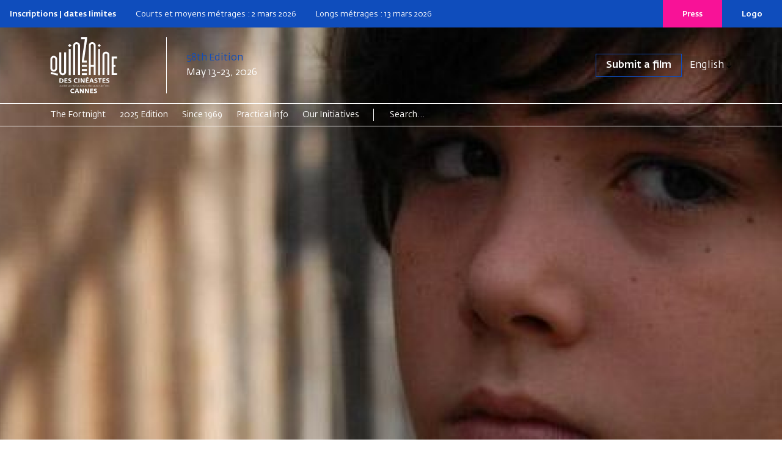

--- FILE ---
content_type: text/html; charset=UTF-8
request_url: https://www.quinzaine-cineastes.fr/en/film/infancia-clandestina
body_size: 6841
content:
<!DOCTYPE html>
<html lang="en"  dir="ltr">
    <head>
        <meta charset="utf-8">
        <meta name="viewport" content="width=device-width, initial-scale=1, shrink-to-fit=no">
        <meta name="csrf-token" content="t5kT39aKv6Rsleg9dzH9xW1kTk5qrfHEaCGROghL">
        <title>Infancia clandestina | Quinzaine des cinéastes</title> 
                <meta name="google-site-verification" content="FIGFIH4vgxGpJDVw8CbIq17PsVOnc9ZTPSdtcgOTvyk" />
                                         <link rel="alternate" hreflang="fr" href="/fr/film/infancia-clandestina" />                 
        <!--  meta favicons -->
        <meta property="og:site_name" content="Quinzaine des cinéastes">
        <meta property="og:url" content="https://www.quinzaine-cineastes.fr/en/film/infancia-clandestina">
        <meta property="og:title" content="" />
        <meta property="og:type" content="website" />
        <meta property="og:image" content="/imgs/logo.png" />

        <link rel="apple-touch-icon" sizes="57x57" href="/imgs/favicons_front/apple-icon-57x57.png">
        <link rel="apple-touch-icon" sizes="60x60" href="/imgs/favicons_front/apple-icon-60x60.png">
        <link rel="apple-touch-icon" sizes="72x72" href="/imgs/favicons_front/apple-icon-72x72.png">
        <link rel="apple-touch-icon" sizes="76x76" href="/imgs/favicons_front/apple-icon-76x76.png">
        <link rel="apple-touch-icon" sizes="114x114" href="/imgs/favicons_front/apple-icon-114x114.png">
        <link rel="apple-touch-icon" sizes="120x120" href="/imgs/favicons_front/apple-icon-120x120.png">
        <link rel="apple-touch-icon" sizes="144x144" href="/imgs/favicons_front/apple-icon-144x144.png">
        <link rel="apple-touch-icon" sizes="152x152" href="/imgs/favicons_front/apple-icon-152x152.png">
        <link rel="apple-touch-icon" sizes="180x180" href="/imgs/favicons_front/apple-icon-180x180.png">
        <link rel="icon" type="image/png" sizes="192x192"  href="/imgs/favicons_front/android-icon-192x192.png">
        <link rel="icon" type="image/png" sizes="32x32" href="/imgs/favicons_front/favicon-32x32.png">
        <link rel="icon" type="image/png" sizes="96x96" href="/imgs/favicons_front/favicon-96x96.png">
        <link rel="icon" type="image/png" sizes="16x16" href="/imgs/favicons_front/favicon-16x16.png">
        <link rel="manifest" href="/imgs/favicons_front/manifest.json">
        <meta name="msapplication-TileColor" content="#ffffff">
        <meta name="msapplication-TileImage" content="/ms-icon-144x144.png">
        <meta name="theme-color" content="#ffffff">        <!-- ./  meta favicons -->

                <link rel="stylesheet" href="/css/app.css?v=6908986b089fb">

        <link rel="stylesheet" href="/colors.css?v=6908986b089fb">
        
          <!--  config js -->
        <script type="text/javascript" nonce="KGYSGHRr09">
    var WSM_CONFIG = {
                recaptchakey : '6LdL4LAeAAAAAB0I_rOI5LRC2vTUloAJK3sqy5jl',
        lng : '{"iso":"en","dateformat":"n\/d\/Y"}',
        currentlng : 'en',
        
        csrftoken : 't5kT39aKv6Rsleg9dzH9xW1kTk5qrfHEaCGROghL',
        theme : 'coulisses',
        
    };
</script>        <!-- ./  config js -->
      
    </head>
    <body class="page-film headertransp page-statut-1  lng-en ">
     
        
        <header class="colr_FFFFFF">
    <div class="d-none d-lg-flex" id="hot-info">
        <div class="info">
            
            <p><strong>Inscriptions | dates limites</strong></p>
            <p>Courts et moyens métrages : 2 mars 2026</p>
            <p>Longs métrages : 13 mars 2026</p>
    
         </div>
        <div class="boutons">
                        <a href="/en/press">Press</a>
                        <a href="https://cloud.quinzaine.fr/index.php/s/ajfBttQZ4A8gc4R">Logo</a>
        </div>
    </div>
    
    <div id="head-bar" class="">
        <div id="top-bar" class="container container-xs">
            <div class="row">
                <div class="col-12 col-lg-2">
                    <div class="mobile-row">
                        <div id="logo">
                            <a href="/en" class="d-inline-block align-middle"><img src="/imgs/logo-quinzaine-cineastes.svg" class="logo-white"><img src="/imgs/logo-quinzaine-cineastes-black.svg" class="logo-black"></a>
                        </div>
                        <div class="d-lg-none search-burger">
                            
                            <a href="/en/recherche" id="search"><img src="/imgs/search.svg"></a>
                            <button class="hamburger hamburger--slider top-0 end-0" type="button" id="hamburger-mobile">
                                <span class="hamburger-box">
                                    <span class="hamburger-inner"></span>
                                </span>
                            </button>
                        </div>
                    </div>
                </div>
                <div class="col-12 col-lg-10 edition-boutons">

                    <div class="edition">
                        <span class="editionnumber">58th Edition</span> May 13-23, 2026
                    </div>
                    <div class="boutons">
                        <div class="top-links">
                            <ul class=""><li class=" depth-1"><a href="/en/submissions" data-linkid="79"  target="_self" class=" " >Submit a film</a></li></ul>
                        </div>
                                                <div class="dropdown d-none d-lg-flex">
                            <button class="btn dropdown-toggle" type="button" data-bs-toggle="dropdown" aria-expanded="false">
                                English
                            </button>
                            <ul id="languages-switch" class="languages-switch dropdown-menu">
                                                                                                <li><a href="/fr" class="dropdown-item " data-lng="fr">Français</a></li>
                                                                                             </ul>
                        </div>
                                            </div>
                </div>
            </div>
            <!--./row -->
        </div>
        <!--./#top-bar -->
        <div id="main-menu-desktop" class="d-none d-lg-block">
    <div class="first-level">
        <div class="container">
            <div class="row">
                <div class="col-12">
                    <ul>
                                                                        <li><a data-linkid="42" href="#" target="_self" class=""  data-activeclass_ids="lnk-42">The Fortnight</a></li>
                                                                                                                                                                            <li><a data-linkid="50" href="#" target="_self" class=""  data-activeclass_ids="lnk-50">2025 Edition</a></li>
                                                                                                                                                                            <li><a data-linkid="48" href="/en/selections" target="_self" class=""  data-activeclass_ids="lnk-48">Since 1969</a></li>
                                                                        <li><a data-linkid="53" href="#" target="_self" class=""  data-activeclass_ids="lnk-53">Practical info</a></li>
                                                                                                                                                                                                                              <li><a data-linkid="89" href="#" target="_self" class=""  data-activeclass_ids="lnk-89">Our Initiatives</a></li>
                                                                                                                                                                             <li class="search-form-item">
                            <form class="search-form d-xl-inline-block" action="/en/search">
                                <input class="d-inline-block" name="q" type="search" placeholder="Search..." aria-label="Search">
                            </form>
                        </li>
                    </ul>
                </div>
            </div>
        </div>
    </div>
    <div class="second-level d-none">
        <div class="container">
            <div class="row">
                <div class="col-12">
                    <ul>
                                                                                                 <li data-linkid="43" data-linkParentId="42"><a href="/en/who-we-are" target="_self" class=""  data-activeclass_ids="lnk-42,lnk-43">About us</a></li>
                                                                        <li data-linkid="44" data-linkParentId="42"><a href="/en/team" target="_self" class=""  data-activeclass_ids="lnk-42,lnk-44">Fortnight Team</a></li>
                                                                        <li data-linkid="45" data-linkParentId="42"><a href="/en/the-fortnight-thanks-its-partners" target="_self" class=""  data-activeclass_ids="lnk-42,lnk-45">Our partners</a></li>
                                                                                                                          <li data-linkid="95" data-linkParentId="50"><a href="/en/selection" target="_self" class=""  data-activeclass_ids="lnk-50,lnk-95">The selection</a></li>
                                                                        <li data-linkid="96" data-linkParentId="50"><a href="/en/edition-photos" target="_self" class=""  data-activeclass_ids="lnk-50,lnk-96">The Fortnight in photos</a></li>
                                                                        <li data-linkid="97" data-linkParentId="50"><a href="/en/edition-videos" target="_self" class=""  data-activeclass_ids="lnk-50,lnk-97">The Fortnight Live</a></li>
                                                                        <li data-linkid="99" data-linkParentId="50"><a href="/en/edition-news" target="_self" class=""  data-activeclass_ids="lnk-50,lnk-99">News</a></li>
                                                                                                                          <li data-linkid="54" data-linkParentId="53"><a href="/en/admission" target="_self" class=""  data-activeclass_ids="lnk-53,lnk-54">Ticketing</a></li>
                                                                        <li data-linkid="86" data-linkParentId="53"><a href="/en/submissions" target="_self" class=""  data-activeclass_ids="lnk-53,lnk-86">Film submission</a></li>
                                                                        <li data-linkid="55" data-linkParentId="53"><a href="/en/directors-fortnight-accreditations" target="_self" class=""  data-activeclass_ids="lnk-53,lnk-55">Accreditations</a></li>
                                                                        <li data-linkid="56" data-linkParentId="53"><a href="/en/venues" target="_self" class=""  data-activeclass_ids="lnk-53,lnk-56">Venues</a></li>
                                                                        <li data-linkid="57" data-linkParentId="53"><a href="/en/press" target="_self" class=""  data-activeclass_ids="lnk-53,lnk-57">Press</a></li>
                                                                        <li data-linkid="58" data-linkParentId="53"><a href="/en/faq" target="_self" class=""  data-activeclass_ids="lnk-53,lnk-58">FAQ</a></li>
                                                                                                 <li data-linkid="59" data-linkParentId="89"><a href="/en/la-factory-des-cineastes" target="_self" class=""  data-activeclass_ids="lnk-89,lnk-59">Directors&#039; Factory</a></li>
                                                                        <li data-linkid="60" data-linkParentId="89"><a href="/en/la-quinzaine-en-actions" target="_self" class=""  data-activeclass_ids="lnk-89,lnk-60">Quinzaine en actions</a></li>
                                                                        <li data-linkid="61" data-linkParentId="89"><a href="/en/quinzaine-en-salle" target="_self" class=""  data-activeclass_ids="lnk-89,lnk-61">The Fortnight Extended</a></li>
                                                                        <li data-linkid="62" data-linkParentId="61"><a href="/en/quinzaine-en-salle" target="_self" class=""  data-activeclass_ids="lnk-61,lnk-62">In France</a></li>
                                                                        <li data-linkid="63" data-linkParentId="61"><a href="/en/the-fortnight-extended" target="_self" class=""  data-activeclass_ids="lnk-61,lnk-63">Abroad</a></li>
                                            </ul>
                </div>
            </div>
        </div>
    </div>
    
    </div>
<div class=" d-block d-lg-none ">
    <div id="main-menu-mobile" class="close ">
        <div class="container  ">
            <div class="row">
                <div class="col-12">
                    <nav class="navbar">
                        <ul class="navbar-nav"><li class=" nav-item  dropdown  depth-1"><a href="#" data-linkid="42"  target="_self" class=" nav-link  dropdown-toggle  "  data-bs-toggle="dropdown" >The Fortnight</a><ul class="dropdown-menu"><li class=" depth-2"><a href="/en/who-we-are" data-linkid="43"  target="_self" class="dropdown-item " >About us</a></li><li class=" depth-2"><a href="/en/team" data-linkid="44"  target="_self" class="dropdown-item " >Fortnight Team</a></li><li class=" depth-2"><a href="/en/the-fortnight-thanks-its-partners" data-linkid="45"  target="_self" class="dropdown-item " >Our partners</a></li></ul></li><li class=" nav-item  dropdown  depth-1"><a href="#" data-linkid="50"  target="_self" class=" nav-link  dropdown-toggle  "  data-bs-toggle="dropdown" >2025 Edition</a><ul class="dropdown-menu"><li class=" depth-2"><a href="/en/selection" data-linkid="95"  target="_self" class="dropdown-item " >The selection</a></li><li class=" depth-2"><a href="/en/edition-photos" data-linkid="96"  target="_self" class="dropdown-item " >The Fortnight in photos</a></li><li class=" depth-2"><a href="/en/edition-videos" data-linkid="97"  target="_self" class="dropdown-item " >The Fortnight Live</a></li><li class=" depth-2"><a href="/en/edition-news" data-linkid="99"  target="_self" class="dropdown-item " >News</a></li></ul></li><li class=" nav-item  depth-1"><a href="/en/selections" data-linkid="48"  target="_self" class=" nav-link  " >Since 1969</a></li><li class=" nav-item  dropdown  depth-1"><a href="#" data-linkid="53"  target="_self" class=" nav-link  dropdown-toggle  "  data-bs-toggle="dropdown" >Practical info</a><ul class="dropdown-menu"><li class=" depth-2"><a href="/en/admission" data-linkid="54"  target="_self" class="dropdown-item " >Ticketing</a></li><li class=" depth-2"><a href="/en/submissions" data-linkid="86"  target="_self" class="dropdown-item " >Film submission</a></li><li class=" depth-2"><a href="/en/directors-fortnight-accreditations" data-linkid="55"  target="_self" class="dropdown-item " >Accreditations</a></li><li class=" depth-2"><a href="/en/venues" data-linkid="56"  target="_self" class="dropdown-item " >Venues</a></li><li class=" depth-2"><a href="/en/press" data-linkid="57"  target="_self" class="dropdown-item " >Press</a></li><li class=" depth-2"><a href="/en/faq" data-linkid="58"  target="_self" class="dropdown-item " >FAQ</a></li></ul></li><li class=" nav-item  dropdown  depth-1"><a href="#" data-linkid="89"  target="_self" class=" nav-link  dropdown-toggle  "  data-bs-toggle="dropdown" >Our Initiatives</a><ul class="dropdown-menu"><li class=" depth-2"><a href="/en/la-factory-des-cineastes" data-linkid="59"  target="_self" class="dropdown-item " >Directors' Factory</a></li><li class=" depth-2"><a href="/en/la-quinzaine-en-actions" data-linkid="60"  target="_self" class="dropdown-item " >Quinzaine en actions</a></li><li class=" depth-2"><a href="/en/quinzaine-en-salle" data-linkid="61"  target="_self" class="dropdown-item " >The Fortnight Extended</a><ul class="dropdown-menu"><li class=" depth-3"><a href="/en/quinzaine-en-salle" data-linkid="62"  target="_self" class="dropdown-item " >In France</a></li><li class=" depth-3"><a href="/en/the-fortnight-extended" data-linkid="63"  target="_self" class="dropdown-item " >Abroad</a></li></ul></li></ul></li></ul>
                    </nav>
                    
                    
                    <div class="secondary-links">
                        <ul>
                            <li><a href="#">Logos</a></li>
                            <li><a href="#">Presse</a></li>
                            <li><a href="#">Partenaires</a></li>
                        </ul>
                                                <div class="languages">
                            <div class="dropdown">
                                <button class="btn  dropdown-toggle" type="button" data-bs-toggle="dropdown" aria-expanded="false">
                                    English
                                </button>
                                <ul class="languages-switch dropdown-menu">
                                                                                                            <li><a href="/fr" class="dropdown-item " data-lng="fr">Français</a></li>
                                                                                                         </ul>
                            </div>
                        </div>
                                            </div>
                </div>
            </div>
        </div>
    </div>

        </div>
    </div>
    <!--./head-bar -->
</header>
 


        <div id="main-content">  
           
         <div class="img-container">
  <picture  loading="lazy"><source srcset="/storage/medias/film_banner_import_62011745e036f.jpg.webp" type="image/webp"><source srcset="/storage/medias/film_banner_import_62011745e036f.jpg" type="image/jpeg"> <img src="/storage/medias/film_banner_import_62011745e036f.jpg" alt=""   loading="lazy"  ></picture>
  <!-- <img src="/imgs/affiche-dispositif-factory.jpg" alt=""> -->
</div>
<div class="container ">
    
    
        <div class="row main-film-info">
            <div class="main-text col-12 col-lg-7 ">
                <h1>Infancia clandestina</h1>
                                                  <h2 class="real">Benjamín Ávila</h2>
                
                <div class="film-meta">
                    <strong>Quinzaine 2012
                    </strong>
                     |
                    Feature film

                     | 1h52 
                    



                                    </div><!-- ./film-meta -->


                <div class="film-infos">

                                                <div class="synopsys section-film">
                            
                            <p>Argentina 1979. After years of exile, 12-year-old Juan and his family come back to Argentina under fake identities. Juan&rsquo;s parents and his uncle Beto are members of the Montoneros Organization, which is fighting against the Military Junta that rules the country. Because of their political activities they are being tracked down relentlessly.His friends at school and the girl he loves, Maria, know him as Ernesto, a name he must not forget, his family&rsquo;s survival being at stake.This is a story about militancy, undercover life and love. The story of a clandestine childhood.</p>

                        </div>
                        




                         

                                
                                                                <div class="row credits">
                                    <div class="col-12"><h2>Artistic & technical sheet</h2></div>
                                    <div class="col-12" id="fiche-techinque">
                                            <div class="actors-list"><strong>With</strong><br>César Troncoso<br>Cristina Banegas<br>Ernesto Alterio<br>Natalia Oreiro<br>Teo Gutiérrez Moreno</div><div><p><strong>Screenplay</strong><br />
Marcelo Müller, Benjamín Ávila</p>
<p><strong>Image</strong><br />
Iván Gierasinchuk</p>
<p><strong>Sound</strong><br />
Fernando Soldevila</p>
<p><strong>Editing</strong><br />
Gustavo Giani</p>
<p><strong>Music</strong><br />
Pedro Onetto, Marta Roca Alonso</p>
<p><strong>Set decoration</strong><br />
Yamila Fontán</p>
</div><div><p><strong>Production :</strong><br />
Historias Cinematograficas S.A.<br />
Amenabar 51 piso 1<br />
c1426aia Buenos aires – Argentine<br />
Tél : + 54 11 4777 7784<br />
historias@puenzo.com<br />
www.puenzo.com</p>
<p><strong>Coproduction :</strong><br />
Habitacion 1520 Producciones (Argentine)<br />
Radio y Televisión Argentina (Argentine)<br />
Antártida Produccions (Espagne)<br />
Academia de Filmes (Brésil)</p>
<p><strong>Ventes / Foreign sales :</strong><br />
Pyramide International<br />
5 rue du Chevalier de Saint George<br />
75008 Paris – France<br />
Tel: +33 1 42 96 02 20<br />
Contact : Lucero Garzon – lgarzon@pyramidefilms.com<br />
www.pyramidefilms.com/international</p>
<p><strong>Distribution :</strong><br />
Pyramide Distribution<br />
5 rue du Chevalier de Saint George<br />
75008 Paris<br />
Tel: +33 1 42 96 01 10 / 01 01<br />
Contact : Roxane Arnold – rarnold@pyramidefilms.com<br />
www.pyramidefilms.com/international</p>
<p><strong>Presse internationale / International publicist :</strong><br />
Laurette Monconduit<br />
Jean-Marc Feytout<br />
Sophie Bataille<br />
17/19 rue de la Plaine<br />
75020 Paris<br />
Tél : +33 1 40 24 08 25<br />
lmonconduit@free.fr</p>
<p><strong>Presse espagnole / Spanish publicist :</strong></p>
<p>Antartida<br />
+34 (0)9 32 95 59 70</p>
<p>Nuria Costa<br />
ncosta@workingatweekend.com</p>
<p>Jose Tirado<br />
jtirado@workingatweekend.com</p>
</div>
                                    </div>

                                </div>
                                                                                





                        

                </div><!-- ./film-infos -->
            </div><!--./col -->



                        <div class="col-12 col-lg-4">
                <!-- <div class="colonne-container">
                
                                
                 -->

                <div class="reals section-film">
                    <!--                         <h2>Director</h2>
                     -->
                                            <a href="/en/director/benjamin-avila" class="d-block text-decoration-none">

                        <div class="row un-real">
                            
                            <div class="col-12 col-md-9 col-lg-8 col-xl-9 real-info">
                                <!-- <h3>Benjamín Ávila</h3> -->
                                <p><p>Producer of educational television programmes. Screenwriter and director of short films. Winner of international awards for documentary feature Nietos, on the children of « the disappeared » whose identities were re-established by the Grandmothers of the Plaza de Mayo. Infancia clandestina is his first feature film, based on true events in his life.</p>
</p>
                            </div>
                        </div>

                    </a>

                                    </div>

                
                

            </div>
                        </div>
        </div><!--./row -->

</div><!--./container -->






        <div class="flickr-album container">
        <div class="row">
            <div class="col-12">
                <h2>Album Infancia clandestina </h2>
                    <div class="flickr-gallery" data-masonry="1" data-filckrCode="72157692318128062" data-dwn="0"><div class="mb-3 mt-3 text-center"><i class="icon icon-spinner-third animate-spin"></i></div></div>
                    <p class="text-center"><a href="https://www.flickr.com/photos/140899214@N05/albums/72157692318128062" class="btn btn-primary" target="_blank">More photos</a></p>
                </div>
        </div>
    </div>
    

 
        </div><!-- ./content-wrapper -->

        <footer class="">
    <div class="container">
        <div class="row">
            <div class="bloc col-12 col-lg-4 order-lg-3">
                <p class="petit-heading">Newsletter</p>
                <p>Remained informed about the films you cannot miss !</p>
                <div class="newsletter-wrapper">
                    <div class="">
                        <input type="email" id="emailnewsletter" class="form-control">
                    </div>
                    <div class="">
                        <button type="button" class="btn" id="btn-subscribe-nwl">Subscribe to our newsletter</button>
                        <i class="icon icon-spinner-third animate-spin d-none"></i>
                        <div class="d-none nwl-done">
                            <i class="icon icon-check"></i><br>Inscription effectuée
                        </div>
                    </div>
                </div>
            </div>
            <div class="bloc col-12 col-lg-4 order-lg-2">
                <p class="petit-heading">Follow us</p>
                <div class="social-links">
                    <a href="https://www.instagram.com/quinzaine_des_cineastes/" target="_blank"><i class="icon icon-instagram" aria-hidden="true"></i><span class="visually-hidden">Instagram</span></a>
                    <a href="https://www.facebook.com/Quinzaine" target="_blank"><i class="icon icon-fb-circle"></i><span class="visually-hidden">Facebook</span></a>
                    <a href="https://www.flickr.com/photos/140899214@N05/albums" target="_blank"><i class="icon icon-flickr" aria-hidden="true"></i><span class="visually-hidden">Flickr</span></a>
                    <a href="https://www.youtube.com/c/QuinzainedesR%C3%A9alisateurs" target="_blank"><i class="icon icon-youtube" aria-hidden="true"></i><span class="visually-hidden">Youtube</span></a>
                    <a href="https://www.linkedin.com/company/quinzaine-des-cineastes-directors-fortnight" target="_blank"><i class="icon icon-linkedin-in" aria-hidden="true"></i><span class="visually-hidden">Linkedin</span></a>
                    <a href="https://x.com/Quinzaine" target="_blank"><i class="icon icon-x_twitter"></i><span class="visually-hidden">X</span></a>
                    <a href="https://bsky.app/profile/quinzaine.bsky.social" target="_blank"><i class="icon icon-bluesky-brands-solid" aria-hidden="true"></i><span class="visually-hidden">Bluesky</span></a>
                    <a href="https://letterboxd.com/quinzaine/" target="_blank"><i class="icon icon-letterboxd" aria-hidden="true"></i><span class="visually-hidden">Letterboxd</span></a>
                </div>
            </div>
            <div class="bloc col-12 col-lg-4 order-lg-1">
                <p class="petit-heading">With the support of</p>
                <img class="cnc" alt="CNC Centre national du Cinéma et de l'image animée" src="/imgs/logo-cnc-blue.svg">
            </div>
        </div>
    </div>
    <div class="container bottom-footer">
        <img src="/imgs/logo-footer.svg">
        <div class="col-12">
                        <div id="footer-menu">
                <ul class=""><li class=" depth-1"><a href="https://cloud.quinzaine.fr/index.php/s/ajfBttQZ4A8gc4R" data-linkid="71"  target="_blank" class=" " >Logos</a></li><li class=" depth-1"><a href="https://cloud.quinzaine.fr/index.php/s/3PWbQ65fTCWCeQc" data-linkid="72"  target="_blank" class=" " >Directors' Fortnight Partership</a></li><li class=" depth-1"><a href="/en/directors-fortnight-accreditations" data-linkid="73"  target="_self" class=" " >Accreditation</a></li><li class=" depth-1"><a href="/en/press" data-linkid="74"  target="_self" class=" " >Press</a></li><li class=" depth-1"><a href="/en/legal-concerns" data-linkid="75"  target="_self" class=" " >Legal concerns</a></li></ul>
            </div>
                    </div>
    </div>
</footer>

        <!-- Modal-->
    <div class="modal fade" id="Modal"  data-bs-backdrop="static" data-bs-keyboard="false" tabindex="-1"  data-bs-focus="false" role="dialog" >
      <div class="modal-dialog modal-lg" role="document">
        <div class="modal-content">
          <div class="modal-header">
            <h5 class="modal-title"></h5>
            <button type="button" class="btn-close" data-bs-dismiss="modal" aria-label="Close"></button>
          </div>
          <div class="modal-body ">
                       
            
              <div class="spinner-border text-primary" role="status">
                <span class="visually-hidden">Loading...</span>
              </div>
          </div>
          <div class="modal-footer">
            
          </div>
        </div>
      </div>
    </div>



    <!-- Modal Video-->
    <div class="modal fade" id="ModalVideo"  data-bs-backdrop="static" data-bs-keyboard="false" tabindex="-1"  data-bs-focus="false" role="dialog" >
      <div class="modal-dialog modal-lg" role="document">
        <div class="modal-content">
          
          <div class="modal-body ">
                       
            
              <div class="spinner-border text-primary" role="status">
                <span class="visually-hidden">Loading...</span>
              </div>
          </div>
          <div class="modal-footer">
            
            <button type="button" class="btn-close" data-bs-dismiss="modal" aria-label="Close"></button>
          </div>
        </div>
      </div>
    </div>


        
         <script src="/en/js-trads?v=6908986b089fb"></script>
    
         <script src="https://www.google.com/recaptcha/api.js?hl=en" nonce="KGYSGHRr09"></script>

         <script src="/js/app.js?v=6908986b089fb"></script>
                  


        
        



        

                  <!-- Matomo -->
          <script type="text/javascript"  nonce="KGYSGHRr09">
            var _paq = window._paq || [];
            /* tracker methods like "setCustomDimension" should be called before "trackPageView" */
            _paq.push(['trackPageView']);
            _paq.push(['enableLinkTracking']);
            (function() {
              var u="https://statistiques.art-is-code.net/";
              _paq.push(['setTrackerUrl', u+'matomo.php']);
              _paq.push(['setSiteId', '13']);
              var d=document, g=d.createElement('script'), s=d.getElementsByTagName('script')[0];
              g.type='text/javascript'; g.async=true; g.defer=true; g.src=u+'matomo.js'; s.parentNode.insertBefore(g,s);
            })();
          </script>
          <!-- End Matomo Code -->
        

        


       

         <script  type="text/javascript"  nonce="KGYSGHRr09">
        window.artIsPrivacySettings = {
        name : 'Quinzaine des cinéastes',
        language : 'en', //fr ou en 
        privacyPolicyURL : '#',
        position: 'bottom',//middle ou bottom
        vendors:['necessary','matomo'], 
        /* Activer les services utilisés
         'necessary': cookie du site pour compte utilisateurs/ embed vidéos ou autre
         'googleanalytics': stats
         'matomo' : stats
          'addthis': partage
          'sharethis': partage
          'disqus' :commentaire
          facebook : facebook pixel et autre...
         */
        classLinkSettings : 'aip_linkcookie',//class du lien pour ouvrire les parametres des cookies
        trads : {'fr':{},'en':{}}   // voir fichier de traduction call:  console.log(artIsPrivacyTranslation); 
    };
  </script>
  <script src="//rgpd.art-is-code.net/art-is-privacy.min.js" defer ></script> 

  <script async src="//share.art-is-code.net/dist/art-is-share.min.js" defer></script>
    <!--
Andrea D'Agostino & Sébastien Fauveau
www.art-is-code.net
Coulisses version 7.0.2 

time render page 0.19534015655518 seconds.
-->    </body>
</html>

--- FILE ---
content_type: text/css; charset=UTF-8
request_url: https://www.quinzaine-cineastes.fr/colors.css?v=6908986b089fb
body_size: 1086
content:
@media screen and (min-width:991px) {
    .headertransp .colr_000000
    {
    color:#000000!important;
    transition: all 300ms linear;
    }
    #slider .colr_000000
    {
    color:#000000!important;
    transition: all 300ms linear;
    }
    .headertransp header.colr_000000
    {
    color:#000000;
    transition: all 300ms linear;
    }
    .headertransp header.colr_000000 a
    {
    color:#000000;
    transition: all 300ms linear;
    }
    .headertransp header.colr_000000 .btn
    {
    color:#000000;
    transition: all 300ms linear;
    }
    .headertransp header.colr_000000 .search-form
    {
    border-color:#000000;
    transition: all 300ms linear;
    }
    .headertransp header.colr_000000 .search-form input
    {
    color:#000000;
    transition: all 300ms linear;
    }
    .headertransp header.colr_000000 .search-form input::placeholder
    {
    color:#000000;
    transition: all 300ms linear;
    }
    .headertransp header.colr_000000 #main-menu-desktop .first-level
    {
    border-color:#000000;
    transition: all 300ms linear;
    }
    .headertransp header.colr_000000 #main-menu-desktop .second-level
    {
    border-color:#000000;
    transition: all 300ms linear;
    }
    
    .headertransp header.colr_000000 
    .headertransp header.colr_000000 .top-links ul li
    {
    border-color:#000000;
    transition: all 300ms linear;
    }
}

@media screen and (min-width:991px) {
    .headertransp .colr_FFFFFF
    {
    color:#FFFFFF!important;
    transition: all 300ms linear;
    }
    #slider .colr_FFFFFF
    {
    color:#FFFFFF!important;
    transition: all 300ms linear;
    }
    .headertransp header.colr_FFFFFF
    {
    color:#FFFFFF;
    transition: all 300ms linear;
    }
    .headertransp header.colr_FFFFFF a
    {
    color:#FFFFFF;
    transition: all 300ms linear;
    }
    .headertransp header.colr_FFFFFF .btn
    {
    color:#FFFFFF;
    transition: all 300ms linear;
    }
    .headertransp header.colr_FFFFFF .search-form
    {
    border-color:#FFFFFF;
    transition: all 300ms linear;
    }
    .headertransp header.colr_FFFFFF .search-form input
    {
    color:#FFFFFF;
    transition: all 300ms linear;
    }
    .headertransp header.colr_FFFFFF .search-form input::placeholder
    {
    color:#FFFFFF;
    transition: all 300ms linear;
    }
    .headertransp header.colr_FFFFFF #main-menu-desktop .first-level
    {
    border-color:#FFFFFF;
    transition: all 300ms linear;
    }
    .headertransp header.colr_FFFFFF #main-menu-desktop .second-level
    {
    border-color:#FFFFFF;
    transition: all 300ms linear;
    }
    
    .headertransp header.colr_FFFFFF 
    .headertransp header.colr_FFFFFF .top-links ul li
    {
    border-color:#FFFFFF;
    transition: all 300ms linear;
    }
}

@media screen and (min-width:991px) {
    .headertransp .colr_0F4DBC
    {
    color:#0F4DBC!important;
    transition: all 300ms linear;
    }
    #slider .colr_0F4DBC
    {
    color:#0F4DBC!important;
    transition: all 300ms linear;
    }
    .headertransp header.colr_0F4DBC
    {
    color:#0F4DBC;
    transition: all 300ms linear;
    }
    .headertransp header.colr_0F4DBC a
    {
    color:#0F4DBC;
    transition: all 300ms linear;
    }
    .headertransp header.colr_0F4DBC .btn
    {
    color:#0F4DBC;
    transition: all 300ms linear;
    }
    .headertransp header.colr_0F4DBC .search-form
    {
    border-color:#0F4DBC;
    transition: all 300ms linear;
    }
    .headertransp header.colr_0F4DBC .search-form input
    {
    color:#0F4DBC;
    transition: all 300ms linear;
    }
    .headertransp header.colr_0F4DBC .search-form input::placeholder
    {
    color:#0F4DBC;
    transition: all 300ms linear;
    }
    .headertransp header.colr_0F4DBC #main-menu-desktop .first-level
    {
    border-color:#0F4DBC;
    transition: all 300ms linear;
    }
    .headertransp header.colr_0F4DBC #main-menu-desktop .second-level
    {
    border-color:#0F4DBC;
    transition: all 300ms linear;
    }
    
    .headertransp header.colr_0F4DBC 
    .headertransp header.colr_0F4DBC .top-links ul li
    {
    border-color:#0F4DBC;
    transition: all 300ms linear;
    }
}

@media screen and (min-width:991px) {
    .headertransp .colr_F81297
    {
    color:#F81297!important;
    transition: all 300ms linear;
    }
    #slider .colr_F81297
    {
    color:#F81297!important;
    transition: all 300ms linear;
    }
    .headertransp header.colr_F81297
    {
    color:#F81297;
    transition: all 300ms linear;
    }
    .headertransp header.colr_F81297 a
    {
    color:#F81297;
    transition: all 300ms linear;
    }
    .headertransp header.colr_F81297 .btn
    {
    color:#F81297;
    transition: all 300ms linear;
    }
    .headertransp header.colr_F81297 .search-form
    {
    border-color:#F81297;
    transition: all 300ms linear;
    }
    .headertransp header.colr_F81297 .search-form input
    {
    color:#F81297;
    transition: all 300ms linear;
    }
    .headertransp header.colr_F81297 .search-form input::placeholder
    {
    color:#F81297;
    transition: all 300ms linear;
    }
    .headertransp header.colr_F81297 #main-menu-desktop .first-level
    {
    border-color:#F81297;
    transition: all 300ms linear;
    }
    .headertransp header.colr_F81297 #main-menu-desktop .second-level
    {
    border-color:#F81297;
    transition: all 300ms linear;
    }
    
    .headertransp header.colr_F81297 
    .headertransp header.colr_F81297 .top-links ul li
    {
    border-color:#F81297;
    transition: all 300ms linear;
    }
}

@media screen and (min-width:991px) {
    .headertransp .colr_FF1E25
    {
    color:#FF1E25!important;
    transition: all 300ms linear;
    }
    #slider .colr_FF1E25
    {
    color:#FF1E25!important;
    transition: all 300ms linear;
    }
    .headertransp header.colr_FF1E25
    {
    color:#FF1E25;
    transition: all 300ms linear;
    }
    .headertransp header.colr_FF1E25 a
    {
    color:#FF1E25;
    transition: all 300ms linear;
    }
    .headertransp header.colr_FF1E25 .btn
    {
    color:#FF1E25;
    transition: all 300ms linear;
    }
    .headertransp header.colr_FF1E25 .search-form
    {
    border-color:#FF1E25;
    transition: all 300ms linear;
    }
    .headertransp header.colr_FF1E25 .search-form input
    {
    color:#FF1E25;
    transition: all 300ms linear;
    }
    .headertransp header.colr_FF1E25 .search-form input::placeholder
    {
    color:#FF1E25;
    transition: all 300ms linear;
    }
    .headertransp header.colr_FF1E25 #main-menu-desktop .first-level
    {
    border-color:#FF1E25;
    transition: all 300ms linear;
    }
    .headertransp header.colr_FF1E25 #main-menu-desktop .second-level
    {
    border-color:#FF1E25;
    transition: all 300ms linear;
    }
    
    .headertransp header.colr_FF1E25 
    .headertransp header.colr_FF1E25 .top-links ul li
    {
    border-color:#FF1E25;
    transition: all 300ms linear;
    }
}


--- FILE ---
content_type: application/javascript
request_url: https://www.quinzaine-cineastes.fr/en/js-trads?v=6908986b089fb
body_size: 4772
content:
WSM_CONFIG.translations ={
"html_dir":"ltr"
,"Administration":"Admin"
,"Paramètres":"Settings"
,"Utilisateurs":"Users"
,"Utilisateur":"User"
,"Ajouter":"Add"
,"Tableau de bord":"Dashboard"
,"Mon compte":"My account"
,"Modifier mon compte":"Edit my account"
,"Déconnexion":"Log out"
,"Prénom":"First Name"
,"Nom de famille":"Last Name"
,"Nom":"Name"
,"Rôle":"Rules"
,"Langue":"Language"
,"Date de dernière connexion":"Last login date"
,"Statut":"Status"
,"Ajouter un affichage":"Add view"
,"Voir":"Show"
,"Effacer":"Delete"
,"Active":"Enabled"
,"En attente":"Processing"
,"Désactivé":"Disabled"
,"Enregistrer":"Save"
,"Exporter la vue actuelle":"Export current view"
,"Simple utilisateur":"Simple user"
,"Modifié par":"Edited by"
,"Date de modification":"Last edit"
,"Créé par":"Created by"
,"Date de création":"Created on"
,"Mot de passe":"Password"
,"Modifier le mot de passe":"Change password"
,"Nouveau mot de passe":"New password"
,"Confirmer le nouveau mot de passe":"Confirm password"
,"Confirmez le mot de passe":"Confirm password"
,"Le mot de passe doit comporter au moins 8 caractères dont une lettre minuscule, une lettre majuscule et un chiffre":"The password must contain at least 8 characters including a lowercase letter, an uppercase letter and a number"
,"Bonjour":"Hi"
,"Langues":"Languages"
,"JJ":"DD"
,"MM":"MM"
,"AAAA":"YYYY"
,"à":"at"
,"Rechercher un média":"Search media"
,"Ajouter des fichiers":"Add files"
,"Sélectionner":"Select"
,"Ajouter un fichier":"Add file"
,"Ajouter un média":"Add media file"
,"Nom de l'affichage'":"Display name"
,"Merci de donner un nom à votre vue":"Please give the view a name"
,"Informations de publication":"Release Information"
,"Droits":"Permissions"
,"Envoyer un email de notification":"Send notification email"
,"Médias":"Media"
,"Contenu":"Content"
,"Accueil":"Home"
,"êtes vous certains de vouloir effacer ce fichier ?":"are you sure you want to delete this file?"
,"Pour ajouter ce contenu vous devez d'abord enregistrer cette page.":"To add this content you must first save this page."
,"Découper l'image":"Crop image"
,"Recadrage":"Crop image"
,"Types de contenus":"Content type"
,"Aucun":"None"
,"Lire tout":"Read all"
,"Lire seulement ses contenus":"Read only its content"
,"Lire/Écrire/Modifier/Effacer  tout":"Read/Write/Modify/Delete all"
,"Lire/Écrire/Modifier/Effacer seulement ses contenus":"Read/Write/Modify/Erase its contents only"
,"Options de validation":"Validation options"
,"Oui":"Yes"
,"Non":"No"
,"Voir la page":"See the page"
,"Éditer":"Edit"
,"Retirer":"Remove"
,"Ajouter un bloc":"Add block"
,"Publié":"Published"
,"Zones des contenus":"Content zones"
,"Gabarit":"Layout"
,"Une colonne":"One column"
,"Deux colonnes":"two columns"
,"Trois colonnes":"three columns"
,"Pays":"Countries"
,"Appliquer":"Apply"
,"Choisir une action groupée":"Choose a bulk action"
,"Donnez un titre à votre export":"Give a title to your export"
,"Êtes-vous sûr-e de vouloir supprimer le contenu ?":"Are you sure you want to delete the content?"
,"Supprimer définitivement":"Delete definitely"
,"Annuler":"Cancel"
,"Si vide sera généré automatiquement":"If empty will be generated automatically"
,"Options de recherche":"Search options"
,"Rechercher":"Search"
,"Rechercher...":"Search..."
,"résultats":"results"
,"retour à la liste complète":"back to full list"
,"élément(s)":"element(s)"
,"page(s)":"page(s)"
,"Êtes-vous sûr de vouloir appliquer cette action aux lignes sélectionnées ?":"Are you sure you want to apply this action to the selected rows?"
,"Se connecter avec ce compte":"Connect with this account"
,"D'autres utilisateurs consultent maintenant ce formulaire. Vos modifications risquent d'être écrasés.":"Other users are now viewing this form. Your changes may be overwritten."
,"Voir le site":"Show web site"
,"★ Activé et par défaut":"★ Enabled and default"
,"Activé":"Enabled"
,"Statut en front office":"Fornt office status"
,"Format des dates":"Dates format"
,"gender_Mr":"Mr"
,"gender_Mme":"Mrs"
,"gender_Autre":"Other"
,"Gender":"Gender"
,"Confirmer le mot de passe":"Confirm password"
,"Langue preferé":"Preferred language"
,"Confirmez votre E-Mail":"Confirm your email"
,"Créez votre compte":"Create your account"
,"Modification du mail":"Editing the email"
,"Votre adresse mail a été modifié":"Your email address has been changed"
,"Confirmez votre compte":"Confirm your account"
,"Votre compte est active":"Your account is now activated"
,"Se connecter":"Login"
,"Le code est incorrect":"The code is incorrect"
,"Vous allez recevoir votre code d'activation par email":"You will receive your activation code by email"
,"Vous n'avez pas réçu le code ?":"You haven't received the code?"
,"Envoyer le code":"Send code"
,"Rentrez le code de confirmation reçu par email":"Enter the confirmation code received by email"
,"Effacer mon compte":"Delete my account"
,"Pour confirmer, rentrez le code  reçu par email":"To confirm, enter the code received by email"
,"NB. cette opération est irreversible":"This operation is irreversible"
,"Veuillez vérifier le formulaire":"Please check the form"
,"Modifier votre adresse mail":"Change your email address"
,"Une email de confirmation vous sera envoyé pour valider votre changement d'adresse mail":"A confirmation email will be sent to you to validate your change of email address"
,"Mot de passe oublié":"Forgot your password"
,"Un e-mail de réinitialisation de mot de passe vous a été envoyé.":"A password reset email has been sent to you."
,"Aucun compte a été trouvé, vérifiez votre adresse email.":"No account was found, check your email address."
,"Votre Email":"Your email"
,"Envoyer":"Submit"
,"Connectez-vous à votre compte":"Sign in"
,"Suite à plusieurs tentatives d'accès erronées, ce compte est temporairement bloqué":"Following several erroneous access attempts, this account is temporarily blocked"
,"Email ou mot de passe incorrecte.":"Incorrect email or password."
,"Mot de passe oublié ?":"Forgot your password ?"
,"Demandez un nouveau mot de passe":"Request a new password"
,"Vous n’avez pas encore de compte ?":"Do not have an account yet ?"
,"S’inscrire":"Sign up"
,"Le lien a expiré":"The link has expired"
,"Votre mot de passe":"Your password"
,"La session a expiré ! Veuillez réessayer":"The session has expired! Try Again"
,"Créer mon compte":"create my account"
,"Vous avez déjà un compte ?":"Already have an account ?"
,"En cliquant sur « Créer mon compte », vous acceptez les Conditions Générales d'utilisation.":"By clicking on “Create my account”, you accept the General Conditions of Use."
,"Votre mot de passe a été modifié.":"Your password has been changed."
,"Le lien de réinitialisation est incorrect ou a expiré.":"The reset link is incorrect or expired."
,"Mot de passe incorrect.":"Incorrect password."
,"Suite à plusieurs tentatives d'accès erronées, votre compte est bloqué pendant 10 minutes":"Following several incorrect access attempts, your account is blocked for 10 minutes"
,"Si vous avez oublié votre mot de passe, nous vous conseillons de demander un nouveau mot de passe":"If you have forgotten your password, we advise you to request a new password"
,"Demander un nouveau mot de passe":"Request a new password"
,"Votre compte a été creé et il est en attente de validation.":"Your account has been created and is awaiting validation."
,"VOTRE CODE DE VÉRIFICATION":"YOUR VERIFICATION CODE"
,"NB. vous avez 48 heures pour valider votre compte":"you have 48 hours to validate your account"
,"Vous avez demandé de modofier votre adresse email.":"You have requested to change your email address."
,"Pour confirmer votre nouvelle adresse mail cliquez ici":"To confirm your new email address click here"
,"Vous avez demandé d'effacer votre compte.":"You have requested to delete your account."
,"VOTRE CODE DE VALIDATION":"YOUR VALIDATION CODE"
,"Confirmez le code ici":"Confirm the code here"
,"Bonjour,<br>Vous avez reçu ce mail suite à votre demande de réinitialisation de votre mot de passe.":"Hello,<br>You received this email following your request to reset your password."
,"NB.Le lien  pour voir votre mot de passe expirera immediatement après visualisation":"The link to view your password will expire immediately after viewing"
,"Votre compte a été creé.":"Your account was created."
,"Votre nom utilisateur est":"Your username is"
,"Voir votre mot de passe":"See your password"
,"Utilisable une seul fois":"Usable only once"
,"Réinitialiser le mot de passe":"Reset password"
,"Titre":"Title"
,"Charger un fichier":"Upload file"
,"La session a expiré, merci d'essayer une nouvelle fois":""
,"Téléchargez":"Download",
"Téléchargez l'affiche":"Download",
"Avec":"With",
"Fiche artistique & technique":"Artistic & technical sheet",
"Matériel presse":"For press",
"Secrétariat général":"Managing",
"Bureau des films":"Film office",
"Relations presse":"Press office",
"Communication":"Communication",
"La Quinzaine en Actions":"The Fortnight in action",
"La Quinzaine en Salle":"The Fortnight extended",
"Vous êtes ici : ":"You are here: ",
"Découvrez le programme": "The program",
"L'équipe": "L'équipe",
"Accréditations":"Accreditations",
    "57<sup>e</sup> édition":"57<sup>th</sup> edition",
    "Du 14 au 22 mai 2025":"May 14-22, 2025",
    "Inscriptions | dates limites":"Submissions | deadlines",
    "Courts et moyens métrages : 14 mars 2025":"Short films : March 14, 2025",
    "Longs métrages : 21 mars 2025":"Feature films : March 21, 2025",

    "Nous n&#039;avons pas pu confirmer votre inscription.":"We were unable to confirm your registration.",
    "Merci. Votre inscription est confirmée.":"THANKS. Your registration is confirmed.",
    "Veuillez renseigner votre adresse email pour vous inscrire":"Enter your e-mail address to receive the Directors' Fortnight newsletter:",
    "S&#039;INSCRIRE":"SUBSCRIBE",
    "Veuillez choisir un code pays":"Please choose a country code",
    "Vous devez renseigner ce champ.":"You must complete this field.",
    "Les informations que vous avez fournies ne sont pas valides. Veuillez vérifier le format du champ et réessayer.":"The information you provided is invalid. Please check the field format and try again.",
    "Recherche":"Search",
    "Actualités":"News",
    "S'abonner à la newsletter":"Subscribe to our newsletter",
    "S'abonner":"Subscribe",
    "Suivez-nous sur les réseaux":"Follow us",
    "Avec le soutien de":"With the support of",
    "Les dispositifs de la Quinzaine":"The Fortnight Initiatives",
    "Suivez toute l'année l'actualité de la Quinzaine des cinéastes et découvrez les films à ne pas manquer.":"Remained informed about the films you cannot miss !"
    ,"La Quinzaine en photos":"The Fortnight in photos"
,"La Quinzaine en live":"The Fortnight Live"
,"Édition":"Edition"
,"Voir plus":"See more"
}